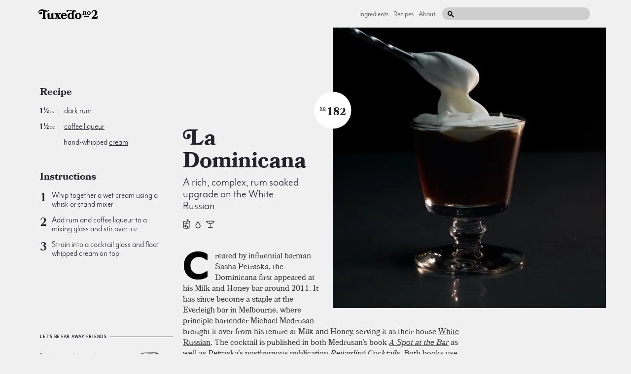

--- FILE ---
content_type: text/html; charset=utf-8
request_url: http://mail.tuxedono2.com/la-dominicana-cocktail-recipe
body_size: 33328
content:
<!DOCTYPE html>
<html data-share-alert="1" logged-in="false" class="">
  <head itemscope itemtype="http://schema.org/WebSite">
    <title itemprop='name'>La Dominicana Cocktail | Tuxedo No.2</title>
    <link rel="canonical" href="http://tuxedono2.com" itemprop="url">
    <link href="/dist/application.css" rel="stylesheet" media="all">
    <script src="/dist/application.js"></script>
    <meta name="csrf-param" content="authenticity_token" />
<meta name="csrf-token" content="f430t9WC+kqVsJDlGuA6QrUZzSiJAsemn5SuSAS6E8to8ACqvbSFatc2U+WT7kRkEUEBKyzCUInSe4kxwJzw6A==" />
      <meta charset="UTF-8">
  <meta name="viewport" content="width=device-width, initial-scale=1;">
  <meta name="description" content="Created by influential barman Sasha Petraska, the Dominicana first appeared at his Milk and Honey bar around 2011. It has since become a staple at the Everleigh bar in Melbourne, where principle bartender Michael Medrusan brought it over from h...">
  <meta property="og:title" content="La Dominicana Cocktail | Tuxedo No.2" />
  <meta property="og:image" content="https://d34nm4jmyicdxh.cloudfront.net/eyJidWNrZXQiOiJjaHJpc3N5LXR1eGVkby1ubzIiLCJrZXkiOiJsYS1kb21pbmljYW5hLmpwZyIsImVkaXRzIjp7InJlc2l6ZSI6eyJ3aWR0aCI6MTIwMCwiaGVpZ2h0Ijo2MzAsImZpdCI6ImNvdmVyIn19fQ==" />
  <meta property="og:description" content="Created by influential barman Sasha Petraska, the Dominicana first appeared at his Milk and Honey bar around 2011. It has since become a staple at the Everleigh bar in Melbourne, where principle bartender Michael Medrusan brought it over from h..." />
  <link rel="apple-touch-icon" sizes="180x180" href="https://i.imgur.com/7coAF7c.png">
  <meta name="p:domain_verify" content="99aa7869478e426be39e0e97e08c8797"/>
  <meta name="twitter:card" content="summary_large_image">
  <meta name="twitter:site" content="@tuxno2">
  <meta name="twitter:title" content="La Dominicana Cocktail | Tuxedo No.2">
  <meta name="twitter:description" content="Created by influential barman Sasha Petraska, the Dominicana first appeared at his Milk and Honey bar around 2011. It has since become a staple at the Everleigh bar in Melbourne, where principle bartender Michael Medrusan brought it over from h...">
  <meta name="twitter:image:src" content="https://d34nm4jmyicdxh.cloudfront.net/eyJidWNrZXQiOiJjaHJpc3N5LXR1eGVkby1ubzIiLCJrZXkiOiJsYS1kb21pbmljYW5hLmpwZyIsImVkaXRzIjp7InJlc2l6ZSI6eyJ3aWR0aCI6MTAwLCJoZWlnaHQiOjEwMCwiZml0IjoiY292ZXIifX19">

    
  <!-- Data layer for Google Tag Manager (Must go above Container tag) -->
  <script>
    dataLayer = [];
  </script>
  <!-- Data Layer End -->

  <!-- Google Tag Manager -->
  <script>(function(w,d,s,l,i){w[l]=w[l]||[];w[l].push({'gtm.start':
  new Date().getTime(),event:'gtm.js'});var f=d.getElementsByTagName(s)[0],
  j=d.createElement(s),dl=l!='dataLayer'?'&l='+l:'';j.async=true;j.src=
  'https://www.googletagmanager.com/gtm.js?id='+i+dl;f.parentNode.insertBefore(j,f);
  })(window,document,'script','dataLayer','GTM-TPXQD92');</script>
  <!-- End Google Tag Manager -->


  </head>
  <body data-no-turbolink>
    
  <!-- Google Tag Manager (noscript) -->
  <noscript><iframe src="https://www.googletagmanager.com/ns.html?id=GTM-TPXQD92"
  height="0" width="0" style="display:none;visibility:hidden"></iframe></noscript>
  <!-- End Google Tag Manager (noscript) -->

    <div class="site-container">
      <div class="global-header">
  <a href="/" class="global-header__logo">
    <svg xmlns="http://www.w3.org/2000/svg" class="svg ">
  <use href="/dist/sprite.svg#logo"></use>
</svg>

  </a>
  <div class="global-header__secondary-content">
    <div class="global-header__links hidden" data-target-toggleable="header-links">
      <a class="global-header__link" href="/ingredients">Ingredients</a>
      <a class="global-header__link" href="/recipes">Recipes</a>
      <a class="global-header__link" href="/about">About</a>
      <a class="global-header__link authenticate" href="/admin" data-admin-link>Admin</a>
    </div>
    <div class="global-header__search-wrapper">
      <input type="text" class="global-header__search-input" data-role="search"/>
      <svg xmlns="http://www.w3.org/2000/svg" class="svg global-header__search-icon">
  <use href="/dist/sprite.svg#search"></use>
</svg>

    </div>
    <div class="global-header__mobile-hamburger-menu" data-toggle-target="[data-target-toggleable='header-links']">
      <svg xmlns="http://www.w3.org/2000/svg" class="svg ">
  <use href="/dist/sprite.svg#hamburger"></use>
</svg>

    </div>
  </div>
</div>

        <div itemscope itemtype="http://schema.org/Recipe" class="recipe">
    <div class="recipe__primary">
      <div class="recipe__header">
        <div class="recipe__header-content recipe__header-content--count-1" href="/la-dominicana-cocktail-recipe" data-carousel-location>
          <div class="recipe__header-titles-and-icons">
            <h1 class="recipe__header-title" role="heading">
              <a href="/la-dominicana-cocktail-recipe">
                <span itemprop="name">
                  La Dominicana
                </span>
              </a>
            </h1>
            <h2 class="recipe__header-subtitle" role="heading">
              A rich, complex, rum soaked upgrade on the White Russian
            </h2>
            <div class="recipe__tag-icons">
              <span class="display-number recipe__display-number recipe__display-number--mobile">
  <span class="no">NO</span>
  182
</span>

                <a tooltip="&lt;div class=&#39;tooltip tooltip--text&#39;&gt;
      &lt;div class=&#39;tooltip__title tooltip__title--center&#39;&gt;stirred&lt;/div&gt;
      &lt;svg class=&#39;tooltip__tip&#39;&gt;&lt;use href=&#39;dist/sprite.svg#tooltip-tip-white&#39;&gt;&lt;/use&gt;&lt;/svg&gt;
    &lt;/div&gt;" style="line-height: 0;" href="/tags/stirred">
  <svg xmlns="http://www.w3.org/2000/svg" class="svg tag tag--stirred recipe__tag-icon">
  <use href="/dist/sprite.svg#tag-stirred"></use>
</svg>

</a>

  <a tooltip="&lt;div class=&#39;tooltip tooltip--text&#39;&gt;
      &lt;div class=&#39;tooltip__title tooltip__title--center&#39;&gt;up&lt;/div&gt;
      &lt;svg class=&#39;tooltip__tip&#39;&gt;&lt;use href=&#39;dist/sprite.svg#tooltip-tip-white&#39;&gt;&lt;/use&gt;&lt;/svg&gt;
    &lt;/div&gt;" style="line-height: 0;" href="/tags/up">
  <svg xmlns="http://www.w3.org/2000/svg" class="svg tag tag--up recipe__tag-icon">
  <use href="/dist/sprite.svg#tag-up"></use>
</svg>

</a>

  <a tooltip="&lt;div class=&#39;tooltip tooltip--text&#39;&gt;
      &lt;div class=&#39;tooltip__title tooltip__title--center&#39;&gt;cocktail glass&lt;/div&gt;
      &lt;svg class=&#39;tooltip__tip&#39;&gt;&lt;use href=&#39;dist/sprite.svg#tooltip-tip-white&#39;&gt;&lt;/use&gt;&lt;/svg&gt;
    &lt;/div&gt;" style="line-height: 0;" href="/tags/cocktail-glass">
  <svg xmlns="http://www.w3.org/2000/svg" class="svg tag tag--cocktail-glass recipe__tag-icon">
  <use href="/dist/sprite.svg#tag-cocktail-glass"></use>
</svg>

</a>


            </div>
          </div>
          <span class="display-number recipe__display-number recipe__display-number--count-1">
  <span class="no">NO</span>
  182
</span>

        </div>
        <div class="recipe__header-images recipe__header-images--count-1">
          <img srcset="https://d34nm4jmyicdxh.cloudfront.net/eyJidWNrZXQiOiJjaHJpc3N5LXR1eGVkby1ubzIiLCJrZXkiOiJsYS1kb21pbmljYW5hLmpwZyIsImVkaXRzIjp7InJlc2l6ZSI6eyJ3aWR0aCI6NjAwLCJoZWlnaHQiOjYwMCwiZml0IjoiY292ZXIifX19 1x, https://d34nm4jmyicdxh.cloudfront.net/eyJidWNrZXQiOiJjaHJpc3N5LXR1eGVkby1ubzIiLCJrZXkiOiJsYS1kb21pbmljYW5hLmpwZyIsImVkaXRzIjp7InJlc2l6ZSI6eyJ3aWR0aCI6MTIwMCwiaGVpZ2h0IjoxMjAwLCJmaXQiOiJjb3ZlciJ9fX0= 2x" class="recipe__primary-image recipe__primary-image--1 recipe__primary-image--1--count-1" alt="La Dominicana cocktail photo" itemprop="image" role="img" data-pin-media="https://d34nm4jmyicdxh.cloudfront.net/eyJidWNrZXQiOiJjaHJpc3N5LXR1eGVkby1ubzIiLCJrZXkiOiJsYS1kb21pbmljYW5hLmpwZyIsImVkaXRzIjp7InJlc2l6ZSI6eyJ3aWR0aCI6NDc2LCJoZWlnaHQiOjY2NiwiZml0IjoiY292ZXIifX19" data-pin-url="https://tuxedono2.com/la-dominicana-cocktail-recipe" data-pin-description="La Dominicana" data-carousel-index="1" src="https://d34nm4jmyicdxh.cloudfront.net/eyJidWNrZXQiOiJjaHJpc3N5LXR1eGVkby1ubzIiLCJrZXkiOiJsYS1kb21pbmljYW5hLmpwZyIsImVkaXRzIjp7InJlc2l6ZSI6eyJ3aWR0aCI6NjAwLCJoZWlnaHQiOjYwMCwiZml0IjoiY292ZXIifX19" />
        </div>
      </div>
      <div class="recipe__sidebar">
        <div class="recipe__recipe">
          <h1>Recipe</h1>

<ul>
<li><span class='amount'>1½<span class='unit'>oz</span></span><span class='divider'></span><span class='ingredient'> <a href="/ingredients/rum-cocktail-recipes" tooltip="&lt;div class=&#39;tooltip tooltip--subcomponent&#39;&gt;&lt;img class=&#39;tooltip__image&#39; src=&#39;https://d34nm4jmyicdxh.cloudfront.net/eyJidWNrZXQiOiJjaHJpc3N5LXR1eGVkby1ubzIiLCJrZXkiOiJydW0taW5ncmVkaWVudC5wbmciLCJlZGl0cyI6eyJyZXNpemUiOnsid2lkdGgiOjMwMCwiaGVpZ2h0IjozMDAsImZpdCI6ImNvdmVyIn19fQ==&#39; srcset=&#39;https://d34nm4jmyicdxh.cloudfront.net/eyJidWNrZXQiOiJjaHJpc3N5LXR1eGVkby1ubzIiLCJrZXkiOiJydW0taW5ncmVkaWVudC5wbmciLCJlZGl0cyI6eyJyZXNpemUiOnsid2lkdGgiOjMwMCwiaGVpZ2h0IjozMDAsImZpdCI6ImNvdmVyIn19fQ== 1x, https://d34nm4jmyicdxh.cloudfront.net/eyJidWNrZXQiOiJjaHJpc3N5LXR1eGVkby1ubzIiLCJrZXkiOiJydW0taW5ncmVkaWVudC5wbmciLCJlZGl0cyI6eyJyZXNpemUiOnsid2lkdGgiOjYwMCwiaGVpZ2h0Ijo2MDAsImZpdCI6ImNvdmVyIn19fQ== 2x&#39;/&gt;&lt;div class=&#39;tooltip__title&#39;&gt;rum&lt;/div&gt;&lt;div class=&#39;tooltip__description&#39;&gt;The undisputed champion of island drinking, rum is one of the most diverse spirit families.&lt;/div&gt;&lt;svg class=&#39;tooltip__tip&#39;&gt;&lt;use href=&#39;/dist/sprite.svg#tooltip-tip-white&#39;&gt;&lt;/use&gt;&lt;/svg&gt;&lt;/div&gt;">dark rum</a>
</span></li>
<li><span class='amount'>1½<span class='unit'>oz</span></span><span class='divider'></span><span class='ingredient'> <a href="/ingredients/coffee-liqueur-cocktail-recipes">coffee liqueur</a>
</span></li>
<li><span class='amount'></span><span class='ingredient'>hand-whipped <a href="/ingredients/cream-cocktail-recipes">cream</a>
</span></li>
</ul>

<h1>Instructions</h1>

<ol>
<li>Whip together a wet cream using a whisk or stand mixer</li>
<li>Add rum and coffee liqueur to a mixing glass and stir over ice</li>
<li>Strain into a cocktail glass and float whipped cream on top</li>
</ol>

        </div>
        <div 
  class="card instagram  "
  >
  <div class="label card__label  ">Let's be far away friends</div>
  <img 
    class="card__image"
    width="100px" 
    src="/images/instagram-illustration-1x.png" 
    style="margin-left: -10px; margin-bottom: -10px;"
    srcset="
      /images/instagram-illustration-1x.png 1x, 
      /images/instagram-illustration-2x.png 2x"
  />
  <div class="card__content">
    <p class="card__text  ">
      <strong>Instagram</strong> is a great way to get updates on new cocktails and keep up with everyone’s favorite redheads
    </p>
    <div class="card__actions">
      <a href="https://instagram.com/tuxedono2" class="card__action">Follow</a>
      <span class="card__action-subtext" data-instagram-count></span>
    </div>
  </div>
</div>

          <div class="card card--list recipe__adapted-from-card">
            <div class="label card__label">Adapted From</div>
            <div class="card__content">
              <p><a href="https://www.amazon.com/Spot-Bar-Welcome-Everleigh-Drinking/dp/1743791313">A Spot at the Bar</a>, Michael Madrusan &amp; Zara Young, 2017 </p>

            </div>
          </div>
      </div>
      <div class="recipe__content recipe__content--count-1" itemprop="description">
        <div class="recipe__description">
          <div class="recipe__cutout recipe__cutout--count-1"></div>
          <div data-to-relocate><p>Created by influential barman Sasha Petraska, the Dominicana first appeared at his Milk and Honey bar around 2011. It has since become a staple at the Everleigh bar in Melbourne, where principle bartender Michael Medrusan brought it over from his tenure at Milk and Honey, serving it as their house <a href="/white-russian-cocktail-recipe" tooltip="&lt;div class=&#39;tooltip tooltip--recipe&#39;&gt;&lt;img class=&#39;tooltip__image&#39; src=&#39;https://d34nm4jmyicdxh.cloudfront.net/eyJidWNrZXQiOiJjaHJpc3N5LXR1eGVkby1ubzIiLCJrZXkiOiJ3aGl0ZS1ydXNzaWFuLmpwZyIsImVkaXRzIjp7InJlc2l6ZSI6eyJ3aWR0aCI6MzAwLCJoZWlnaHQiOjIwMCwiZml0IjoiY292ZXIifX19&#39; srcset=&#39;https://d34nm4jmyicdxh.cloudfront.net/eyJidWNrZXQiOiJjaHJpc3N5LXR1eGVkby1ubzIiLCJrZXkiOiJ3aGl0ZS1ydXNzaWFuLmpwZyIsImVkaXRzIjp7InJlc2l6ZSI6eyJ3aWR0aCI6MzAwLCJoZWlnaHQiOjIwMCwiZml0IjoiY292ZXIifX19 1x, https://d34nm4jmyicdxh.cloudfront.net/eyJidWNrZXQiOiJjaHJpc3N5LXR1eGVkby1ubzIiLCJrZXkiOiJ3aGl0ZS1ydXNzaWFuLmpwZyIsImVkaXRzIjp7InJlc2l6ZSI6eyJ3aWR0aCI6NjAwLCJoZWlnaHQiOjQwMCwiZml0IjoiY292ZXIifX19 2x&#39;/&gt;&lt;div class=&#39;tooltip__title&#39;&gt;White Russian&lt;/div&gt;&lt;div class=&#39;tooltip__description&#39;&gt;More legendary than it is good, this drink can be saved with the right ingredients&lt;/div&gt;&lt;svg class=&#39;tooltip__tip&#39;&gt;&lt;use href=&#39;/dist/sprite.svg#tooltip-tip-white&#39;&gt;&lt;/use&gt;&lt;/svg&gt;&lt;/div&gt;">White Russian</a>. The cocktail is published in both Medrusan’s book <em><a href="https://www.amazon.com/Spot-Bar-Welcome-Everleigh-Drinking/dp/1743791313">A Spot at the Bar</a></em> as well as Petraska’s posthumous publication <em><a href="https://www.amazon.com/Regarding-Cocktails-Sasha-Petraske/dp/0714872814">Regarding Cocktails</a>.</em> Both books use the exact same recipe and truthfully, there is no reason for alteration; this cocktail is an underrated classic and an exceptional upgrade over the mediocre White Russian. Employ it as a nocturnal pick me up or as a lovely after dinner drink in place of an Irish coffee.</p>

<p>Rich and creamy, but without all the sugary elements common in similar drinks, the Dominicana feels decadent and confectionary without relying on sugar. Wet <a href="/ingredients/cream-cocktail-recipes">cream</a> balances the acidity of the coffee—not unlike an Irish coffee—while adding a silky-smooth texture and an unforgettable element of layering and dimension. <a href="/ingredients/rum-cocktail-recipes" tooltip="&lt;div class=&#39;tooltip tooltip--subcomponent&#39;&gt;&lt;img class=&#39;tooltip__image&#39; src=&#39;https://d34nm4jmyicdxh.cloudfront.net/eyJidWNrZXQiOiJjaHJpc3N5LXR1eGVkby1ubzIiLCJrZXkiOiJydW0taW5ncmVkaWVudC5wbmciLCJlZGl0cyI6eyJyZXNpemUiOnsid2lkdGgiOjMwMCwiaGVpZ2h0IjozMDAsImZpdCI6ImNvdmVyIn19fQ==&#39; srcset=&#39;https://d34nm4jmyicdxh.cloudfront.net/eyJidWNrZXQiOiJjaHJpc3N5LXR1eGVkby1ubzIiLCJrZXkiOiJydW0taW5ncmVkaWVudC5wbmciLCJlZGl0cyI6eyJyZXNpemUiOnsid2lkdGgiOjMwMCwiaGVpZ2h0IjozMDAsImZpdCI6ImNvdmVyIn19fQ== 1x, https://d34nm4jmyicdxh.cloudfront.net/eyJidWNrZXQiOiJjaHJpc3N5LXR1eGVkby1ubzIiLCJrZXkiOiJydW0taW5ncmVkaWVudC5wbmciLCJlZGl0cyI6eyJyZXNpemUiOnsid2lkdGgiOjYwMCwiaGVpZ2h0Ijo2MDAsImZpdCI6ImNvdmVyIn19fQ== 2x&#39;/&gt;&lt;div class=&#39;tooltip__title&#39;&gt;rum&lt;/div&gt;&lt;div class=&#39;tooltip__description&#39;&gt;The undisputed champion of island drinking, rum is one of the most diverse spirit families.&lt;/div&gt;&lt;svg class=&#39;tooltip__tip&#39;&gt;&lt;use href=&#39;/dist/sprite.svg#tooltip-tip-white&#39;&gt;&lt;/use&gt;&lt;/svg&gt;&lt;/div&gt;">Aged rum</a> and coffee are just great together, and because the cream lingers as you drink, the Dominicana sports an amazing last sip, not unlike a booze-soaked <a href="/ingredients/cherry-cocktail-recipes" tooltip="&lt;div class=&#39;tooltip tooltip--component&#39;&gt;&lt;img class=&#39;tooltip__image&#39; src=&#39;https://d34nm4jmyicdxh.cloudfront.net/eyJidWNrZXQiOiJjaHJpc3N5LXR1eGVkby1ubzIiLCJrZXkiOiJjaGVycnktaW5ncmVkaWVudC0yLnBuZyIsImVkaXRzIjp7InJlc2l6ZSI6eyJ3aWR0aCI6MzAwLCJoZWlnaHQiOjMwMCwiZml0IjoiY292ZXIifX19&#39; srcset=&#39;https://d34nm4jmyicdxh.cloudfront.net/eyJidWNrZXQiOiJjaHJpc3N5LXR1eGVkby1ubzIiLCJrZXkiOiJjaGVycnktaW5ncmVkaWVudC0yLnBuZyIsImVkaXRzIjp7InJlc2l6ZSI6eyJ3aWR0aCI6MzAwLCJoZWlnaHQiOjMwMCwiZml0IjoiY292ZXIifX19 1x, https://d34nm4jmyicdxh.cloudfront.net/eyJidWNrZXQiOiJjaHJpc3N5LXR1eGVkby1ubzIiLCJrZXkiOiJjaGVycnktaW5ncmVkaWVudC0yLnBuZyIsImVkaXRzIjp7InJlc2l6ZSI6eyJ3aWR0aCI6NjAwLCJoZWlnaHQiOjYwMCwiZml0IjoiY292ZXIifX19 2x&#39;/&gt;&lt;div class=&#39;tooltip__title&#39;&gt;cherry&lt;/div&gt;&lt;div class=&#39;tooltip__description&#39;&gt;Arguably the most iconic cocktail garnish, this classic addition is usually not required, making it the ultimate exclamation point.&lt;/div&gt;&lt;svg class=&#39;tooltip__tip&#39;&gt;&lt;use href=&#39;/dist/sprite.svg#tooltip-tip-white&#39;&gt;&lt;/use&gt;&lt;/svg&gt;&lt;/div&gt;">cherry</a> at the end of a Manhattan.</p>

<p>This drink deserves real whipped cream. We whipped ours by hand, but a stand mixer will work just as well. We liked ours with a wet cream similar to an Irish coffee; it was stable enough to not sink into the drink, but wet enough to blend well in the sip. Use the smoothest aged rum you can, because once the sip moves past the cream it becomes very strong, and a more acidic rum will combine with the coffee for a total stomach bomb. Something like El Dorado 12 year would work great. As with most drinks that call for coffee liqueur, Mr. Black is delicious and more complex than Kahlua. Medrusan recommends subbing in Tequila for something a little different, and vodka for a drink even closer to the famous White Russian.</p>
</div>
        </div>
        <div class="recipe__primary-sidebar">
          <div 
  class="card mail   card--border-version-on-mobile"
    data-relocate-to="[data-to-relocate] p:nth-of-type(3), [data-to-relocate] p:nth-of-type(2)"
>
  <div class="label card__label  card__label--border-version-on-mobile">The Tasty Mail</div>
  <img 
    class="card__image"
    width="110px" 
    src="/images/mail-illustration-1x.png" 
    style="margin-left: -10px;"
    srcset="
      /images/mail-illustration-1x.png 1x, 
      /images/mail-illustration-2x.png 2x"
  />
  <div class="card__content">
    <p class="card__text  card__text--border-version-on-mobile">
      The Tuxedo No.2 <strong>email list</strong> sends a yummy cocktail to your inbox every friday. No spam. No junk. Just tasty.
    </p>
    <div class="card__actions">
      <a href="http://eepurl.com/g2sp35" class="card__action">Sign Up</a>
    </div>
  </div>
</div>

        </div>
      </div>
    </div>
  </div>
  <div class="recipe__footer">
    <div class="ingredient-card">
  <div class="label label--bottom-border ingredient-card__label">Featured Ingredient:&nbsp;<a href="/ingredients/rum-cocktail-recipes">rum</a></div>
  <a href="/ingredients/rum-cocktail-recipes" class="ingredient-card__left">
    <img srcset="https://d34nm4jmyicdxh.cloudfront.net/eyJidWNrZXQiOiJjaHJpc3N5LXR1eGVkby1ubzIiLCJrZXkiOiJydW0taW5ncmVkaWVudC5wbmciLCJlZGl0cyI6eyJyZXNpemUiOnsid2lkdGgiOjU1MCwiaGVpZ2h0Ijo1NTAsImZpdCI6ImNvdmVyIn19fQ== 1x, https://d34nm4jmyicdxh.cloudfront.net/eyJidWNrZXQiOiJjaHJpc3N5LXR1eGVkby1ubzIiLCJrZXkiOiJydW0taW5ncmVkaWVudC5wbmciLCJlZGl0cyI6eyJyZXNpemUiOnsid2lkdGgiOjU1MCwiaGVpZ2h0Ijo1NTAsImZpdCI6ImNvdmVyIn19fQ== 2x" class="ingredient-card__image ingredient-card__image--illustration" alt="rum botanical drawing" itemprop="image" role="img" src="https://d34nm4jmyicdxh.cloudfront.net/eyJidWNrZXQiOiJjaHJpc3N5LXR1eGVkby1ubzIiLCJrZXkiOiJydW0taW5ncmVkaWVudC5wbmciLCJlZGl0cyI6eyJyZXNpemUiOnsid2lkdGgiOjI3NSwiaGVpZ2h0IjoyNzUsImZpdCI6ImNvdmVyIn19fQ==" />
  </a>
    <div class="ingredient-card__description">
      The undisputed champion of island drinking, rum is one of the most diverse spirit families.
    </div>
  <div class="ingredient-card__recipes">
      <a class="ingredient-card__recipe" href="/royal-bermuda-yacht-club-cocktail-recipe">
        <strong>Royal Bermuda Yacht Club:</strong>
        rum, curacao, falernum
      </a>
      <a class="ingredient-card__recipe" href="/punch-a-la-romaine-cocktail-recipe-a74124b2-051a-4c51-87a9-c68fd3773d86">
        <strong>Punch a la Romaine:</strong>
        light rum, egg white, orange
      </a>
      <a class="ingredient-card__recipe" href="/doctor-cocktail-cocktail-recipe">
        <strong>Doctor Cocktail:</strong>
        gold rum, swedish punsch, lime juice
      </a>
  </div>
</div>

    <div 
  class="card instagram  card--border-version-on-mobile"
  >
  <div class="label card__label  card__label--border-version-on-mobile">Let's be far away friends</div>
  <img 
    class="card__image"
    width="100px" 
    src="/images/instagram-illustration-1x.png" 
    style="margin-left: -10px; margin-bottom: -10px;"
    srcset="
      /images/instagram-illustration-1x.png 1x, 
      /images/instagram-illustration-2x.png 2x"
  />
  <div class="card__content">
    <p class="card__text  card__text--border-version-on-mobile">
      <strong>Instagram</strong> is a great way to get updates on new cocktails and keep up with everyone’s favorite redheads
    </p>
    <div class="card__actions">
      <a href="https://instagram.com/tuxedono2" class="card__action">Follow</a>
      <span class="card__action-subtext" data-instagram-count></span>
    </div>
  </div>
</div>

    <div class="list-card">
  <div class="label label--bottom-border list-card__label">Similar to:&nbsp;<a href="/la-dominicana-cocktail-recipe">La Dominicana</a></div>
  <div class="list-card__elements">
      <div 
  class="index-element index-element--image-first list-card__index-item" 
  itemprop="itemListElement"
  role="listitem" 
  itemscope 
  itemtype="http://schema.org/Recipe" 
>
  <div class="index-element__text">
    <a class="index-element__name" itemprop="name" href="/el-presidente-cocktail-recipe">El Presidente</a>
        <div class="index-element__subtext">
          <a href="/ingredients/rum-cocktail-recipes">dark rum</a>, <a href="/ingredients/rum-cocktail-recipes">light rum</a>, <a href="/ingredients/vermouth-cocktail-recipes">dry vermouth</a>

        </div>
  </div>
  <a href="/el-presidente-cocktail-recipe" class="index-element__image">
    <img srcset="https://d34nm4jmyicdxh.cloudfront.net/eyJidWNrZXQiOiJjaHJpc3N5LXR1eGVkby1ubzIiLCJrZXkiOiJyZWNpcGUtZWwtcHJlc2lkZW50ZS1jb2NrdGFpbC1yZWNpcGUuanBnIiwiZWRpdHMiOnsicmVzaXplIjp7IndpZHRoIjoxMDAsImhlaWdodCI6MTAwLCJmaXQiOiJjb3ZlciJ9fX0= 1x, https://d34nm4jmyicdxh.cloudfront.net/eyJidWNrZXQiOiJjaHJpc3N5LXR1eGVkby1ubzIiLCJrZXkiOiJyZWNpcGUtZWwtcHJlc2lkZW50ZS1jb2NrdGFpbC1yZWNpcGUuanBnIiwiZWRpdHMiOnsicmVzaXplIjp7IndpZHRoIjoyMDAsImhlaWdodCI6MjAwLCJmaXQiOiJjb3ZlciJ9fX0= 2x" class="index-element__img" alt="El Presidente cocktail photo" itemprop="image" role="img" src="https://d34nm4jmyicdxh.cloudfront.net/eyJidWNrZXQiOiJjaHJpc3N5LXR1eGVkby1ubzIiLCJrZXkiOiJyZWNpcGUtZWwtcHJlc2lkZW50ZS1jb2NrdGFpbC1yZWNpcGUuanBnIiwiZWRpdHMiOnsicmVzaXplIjp7IndpZHRoIjoxMDAsImhlaWdodCI6MTAwLCJmaXQiOiJjb3ZlciJ9fX0=" />
  </a>
</div>

      <div 
  class="index-element index-element--image-first list-card__index-item" 
  itemprop="itemListElement"
  role="listitem" 
  itemscope 
  itemtype="http://schema.org/Recipe" 
>
  <div class="index-element__text">
    <a class="index-element__name" itemprop="name" href="/arrack-strap-cocktail-recipe">Arrack Strap</a>
        <div class="index-element__subtext">
          <a href="/ingredients/rum-cocktail-recipes">dark rum</a>, <a href="/ingredients/batavia-arrack-cocktail-recipes">batavia arrack</a>, <a href="/ingredients/vermouth-cocktail-recipes">sweet vermouth</a>

        </div>
  </div>
  <a href="/arrack-strap-cocktail-recipe" class="index-element__image">
    <img srcset="https://d34nm4jmyicdxh.cloudfront.net/eyJidWNrZXQiOiJjaHJpc3N5LXR1eGVkby1ubzIiLCJrZXkiOiJhcnJhY2stc3RyYXAtM0IuanBnIiwiZWRpdHMiOnsicmVzaXplIjp7IndpZHRoIjoxMDAsImhlaWdodCI6MTAwLCJmaXQiOiJjb3ZlciJ9fX0= 1x, https://d34nm4jmyicdxh.cloudfront.net/eyJidWNrZXQiOiJjaHJpc3N5LXR1eGVkby1ubzIiLCJrZXkiOiJhcnJhY2stc3RyYXAtM0IuanBnIiwiZWRpdHMiOnsicmVzaXplIjp7IndpZHRoIjoyMDAsImhlaWdodCI6MjAwLCJmaXQiOiJjb3ZlciJ9fX0= 2x" class="index-element__img" alt="Arrack Strap cocktail photo" itemprop="image" role="img" src="https://d34nm4jmyicdxh.cloudfront.net/eyJidWNrZXQiOiJjaHJpc3N5LXR1eGVkby1ubzIiLCJrZXkiOiJhcnJhY2stc3RyYXAtM0IuanBnIiwiZWRpdHMiOnsicmVzaXplIjp7IndpZHRoIjoxMDAsImhlaWdodCI6MTAwLCJmaXQiOiJjb3ZlciJ9fX0=" />
  </a>
</div>

      <div 
  class="index-element index-element--image-first list-card__index-item" 
  itemprop="itemListElement"
  role="listitem" 
  itemscope 
  itemtype="http://schema.org/Recipe" 
>
  <div class="index-element__text">
    <a class="index-element__name" itemprop="name" href="/palmetto-cocktail-recipe">Palmetto</a>
        <div class="index-element__subtext">
          <a href="/ingredients/rum-cocktail-recipes">gold rum</a>, <a href="/ingredients/rum-cocktail-recipes">dark rum</a>, <a href="/ingredients/vermouth-cocktail-recipes">sweet vermouth</a>

        </div>
  </div>
  <a href="/palmetto-cocktail-recipe" class="index-element__image">
    <img srcset="https://d34nm4jmyicdxh.cloudfront.net/eyJidWNrZXQiOiJjaHJpc3N5LXR1eGVkby1ubzIiLCJrZXkiOiJwYWxtZXR0by0zLmpwZyIsImVkaXRzIjp7InJlc2l6ZSI6eyJ3aWR0aCI6MTAwLCJoZWlnaHQiOjEwMCwiZml0IjoiY292ZXIifX19 1x, https://d34nm4jmyicdxh.cloudfront.net/eyJidWNrZXQiOiJjaHJpc3N5LXR1eGVkby1ubzIiLCJrZXkiOiJwYWxtZXR0by0zLmpwZyIsImVkaXRzIjp7InJlc2l6ZSI6eyJ3aWR0aCI6MjAwLCJoZWlnaHQiOjIwMCwiZml0IjoiY292ZXIifX19 2x" class="index-element__img" alt="Palmetto cocktail photo" itemprop="image" role="img" src="https://d34nm4jmyicdxh.cloudfront.net/eyJidWNrZXQiOiJjaHJpc3N5LXR1eGVkby1ubzIiLCJrZXkiOiJwYWxtZXR0by0zLmpwZyIsImVkaXRzIjp7InJlc2l6ZSI6eyJ3aWR0aCI6MTAwLCJoZWlnaHQiOjEwMCwiZml0IjoiY292ZXIifX19" />
  </a>
</div>

      <div 
  class="index-element index-element--image-first list-card__index-item" 
  itemprop="itemListElement"
  role="listitem" 
  itemscope 
  itemtype="http://schema.org/Recipe" 
>
  <div class="index-element__text">
    <a class="index-element__name" itemprop="name" href="/fish-house-punch-cocktail-recipe">Fish House Punch</a>
        <div class="index-element__subtext">
          <a href="/ingredients/brandy-cocktail-recipes">cognac</a>, <a href="/ingredients/rum-cocktail-recipes">dark rum</a>, <a href="/ingredients/peach-liqueur-cocktail-recipes">peach liqueur</a>

        </div>
  </div>
  <a href="/fish-house-punch-cocktail-recipe" class="index-element__image">
    <img srcset="https://d34nm4jmyicdxh.cloudfront.net/eyJidWNrZXQiOiJjaHJpc3N5LXR1eGVkby1ubzIiLCJrZXkiOiJmaXNoLWhvdXNlLXB1bmNoLTIuanBnIiwiZWRpdHMiOnsicmVzaXplIjp7IndpZHRoIjoxMDAsImhlaWdodCI6MTAwLCJmaXQiOiJjb3ZlciJ9fX0= 1x, https://d34nm4jmyicdxh.cloudfront.net/eyJidWNrZXQiOiJjaHJpc3N5LXR1eGVkby1ubzIiLCJrZXkiOiJmaXNoLWhvdXNlLXB1bmNoLTIuanBnIiwiZWRpdHMiOnsicmVzaXplIjp7IndpZHRoIjoyMDAsImhlaWdodCI6MjAwLCJmaXQiOiJjb3ZlciJ9fX0= 2x" class="index-element__img" alt="Fish House Punch cocktail photo" itemprop="image" role="img" src="https://d34nm4jmyicdxh.cloudfront.net/eyJidWNrZXQiOiJjaHJpc3N5LXR1eGVkby1ubzIiLCJrZXkiOiJmaXNoLWhvdXNlLXB1bmNoLTIuanBnIiwiZWRpdHMiOnsicmVzaXplIjp7IndpZHRoIjoxMDAsImhlaWdodCI6MTAwLCJmaXQiOiJjb3ZlciJ9fX0=" />
  </a>
</div>

      <div 
  class="index-element index-element--image-first list-card__index-item" 
  itemprop="itemListElement"
  role="listitem" 
  itemscope 
  itemtype="http://schema.org/Recipe" 
>
  <div class="index-element__text">
    <a class="index-element__name" itemprop="name" href="/baltimore-eggnog-cocktail-recipe">Baltimore Eggnog</a>
        <div class="index-element__subtext">
          <a href="/ingredients/egg-cocktail-recipes">egg</a>, <a href="/ingredients/egg-white-cocktail-recipes">egg white</a>, <a href="/ingredients/milk-cocktail-recipes">milk</a>

        </div>
  </div>
  <a href="/baltimore-eggnog-cocktail-recipe" class="index-element__image">
    <img srcset="https://d34nm4jmyicdxh.cloudfront.net/eyJidWNrZXQiOiJjaHJpc3N5LXR1eGVkby1ubzIiLCJrZXkiOiJyZWNpcGUtYmFsdGltb3JlLWVnZ25vZy1jb2NrdGFpbC1yZWNpcGUuanBnIiwiZWRpdHMiOnsicmVzaXplIjp7IndpZHRoIjoxMDAsImhlaWdodCI6MTAwLCJmaXQiOiJjb3ZlciJ9fX0= 1x, https://d34nm4jmyicdxh.cloudfront.net/eyJidWNrZXQiOiJjaHJpc3N5LXR1eGVkby1ubzIiLCJrZXkiOiJyZWNpcGUtYmFsdGltb3JlLWVnZ25vZy1jb2NrdGFpbC1yZWNpcGUuanBnIiwiZWRpdHMiOnsicmVzaXplIjp7IndpZHRoIjoyMDAsImhlaWdodCI6MjAwLCJmaXQiOiJjb3ZlciJ9fX0= 2x" class="index-element__img" alt="Baltimore Eggnog cocktail photo" itemprop="image" role="img" src="https://d34nm4jmyicdxh.cloudfront.net/eyJidWNrZXQiOiJjaHJpc3N5LXR1eGVkby1ubzIiLCJrZXkiOiJyZWNpcGUtYmFsdGltb3JlLWVnZ25vZy1jb2NrdGFpbC1yZWNpcGUuanBnIiwiZWRpdHMiOnsicmVzaXplIjp7IndpZHRoIjoxMDAsImhlaWdodCI6MTAwLCJmaXQiOiJjb3ZlciJ9fX0=" />
  </a>
</div>

      <div 
  class="index-element index-element--image-first list-card__index-item" 
  itemprop="itemListElement"
  role="listitem" 
  itemscope 
  itemtype="http://schema.org/Recipe" 
>
  <div class="index-element__text">
    <a class="index-element__name" itemprop="name" href="/corn-n-oil-cocktail-recipe">Corn N&#39; Oil</a>
        <div class="index-element__subtext">
          <a href="/ingredients/rum-cocktail-recipes">dark rum</a>, <a href="/ingredients/falernum-cocktail-recipes">falernum</a>, <a href="/ingredients/lime-cocktail-recipes">lime juice</a>

        </div>
  </div>
  <a href="/corn-n-oil-cocktail-recipe" class="index-element__image">
    <img srcset="https://d34nm4jmyicdxh.cloudfront.net/eyJidWNrZXQiOiJjaHJpc3N5LXR1eGVkby1ubzIiLCJrZXkiOiJyZWNpcGUtY29ybi1uLW9pbC1jb2NrdGFpbC1yZWNpcGUuanBnIiwiZWRpdHMiOnsicmVzaXplIjp7IndpZHRoIjoxMDAsImhlaWdodCI6MTAwLCJmaXQiOiJjb3ZlciJ9fX0= 1x, https://d34nm4jmyicdxh.cloudfront.net/eyJidWNrZXQiOiJjaHJpc3N5LXR1eGVkby1ubzIiLCJrZXkiOiJyZWNpcGUtY29ybi1uLW9pbC1jb2NrdGFpbC1yZWNpcGUuanBnIiwiZWRpdHMiOnsicmVzaXplIjp7IndpZHRoIjoyMDAsImhlaWdodCI6MjAwLCJmaXQiOiJjb3ZlciJ9fX0= 2x" class="index-element__img" alt="Corn N&#39; Oil cocktail photo" itemprop="image" role="img" src="https://d34nm4jmyicdxh.cloudfront.net/eyJidWNrZXQiOiJjaHJpc3N5LXR1eGVkby1ubzIiLCJrZXkiOiJyZWNpcGUtY29ybi1uLW9pbC1jb2NrdGFpbC1yZWNpcGUuanBnIiwiZWRpdHMiOnsicmVzaXplIjp7IndpZHRoIjoxMDAsImhlaWdodCI6MTAwLCJmaXQiOiJjb3ZlciJ9fX0=" />
  </a>
</div>

  </div>
</div>

  </div>
  <ul class="index-menu breadcrumbs" vocab="http://schema.org/" typeof="BreadcrumbList">

  <li property="itemListElement" typeof="ListItem">
    <a class="index-menu-item breadcrumbs-crumb" property="item" typeof="WebPage" href="https://tuxedono2.com/">
      <span property="name">Home</span>
</a>    <meta property="position" content="1">
  </li>

  <span class="breadcrumbs-seperator">></span>

  <li property="itemListElement" typeof="ListItem">
    <a class="index-menu-item breadcrumbs-crumb" property="item" typeof="WebPage" href="https://tuxedono2.com/recipes">
      <span property="name">Recipes</span>
</a>    <meta property="position" content="2">
  </li>

  <span class="breadcrumbs-seperator">></span>

  <li property="itemListElement" typeof="ListItem">
    <a class="index-menu-item breadcrumbs-crumb" property="item" typeof="WebPage" href="https://tuxedono2.com/recipes/l">
      <span property="name">L</span>
</a>    <meta property="position" content="3">
  </li>

  <span class="breadcrumbs-seperator">></span>

  <li property="itemListElement" typeof="ListItem">
    <a class="index-menu-item breadcrumbs-crumb" property="item" typeof="WebPage" href="https://tuxedono2.com/la-dominicana-cocktail-recipe">
      <span property="name">La Dominicana</span>
</a>    <meta property="position" content="4">
  </li>
</ul>

<div class="index-menu alphabet">
  <span class="index-menu-item title">Cocktails A-Z:</span>
    <a class="index-menu-item alphabet" href="/recipes/a">A</a>
    <a class="index-menu-item alphabet" href="/recipes/b">B</a>
    <a class="index-menu-item alphabet" href="/recipes/c">C</a>
    <a class="index-menu-item alphabet" href="/recipes/d">D</a>
    <a class="index-menu-item alphabet" href="/recipes/e">E</a>
    <a class="index-menu-item alphabet" href="/recipes/f">F</a>
    <a class="index-menu-item alphabet" href="/recipes/g">G</a>
    <a class="index-menu-item alphabet" href="/recipes/h">H</a>
    <a class="index-menu-item alphabet" href="/recipes/i">I</a>
    <a class="index-menu-item alphabet" href="/recipes/j">J</a>
    <a class="index-menu-item alphabet" href="/recipes/k">K</a>
    <a class="index-menu-item alphabet" href="/recipes/l">L</a>
    <a class="index-menu-item alphabet" href="/recipes/m">M</a>
    <a class="index-menu-item alphabet" href="/recipes/n">N</a>
    <a class="index-menu-item alphabet" href="/recipes/o">O</a>
    <a class="index-menu-item alphabet" href="/recipes/p">P</a>
    <a class="index-menu-item alphabet" href="/recipes/q">Q</a>
    <a class="index-menu-item alphabet" href="/recipes/r">R</a>
    <a class="index-menu-item alphabet" href="/recipes/s">S</a>
    <a class="index-menu-item alphabet" href="/recipes/t">T</a>
    <a class="index-menu-item alphabet" href="/recipes/u">U</a>
    <a class="index-menu-item alphabet" href="/recipes/v">V</a>
    <a class="index-menu-item alphabet" href="/recipes/w">W</a>
    <a class="index-menu-item alphabet" href="/recipes/x">X</a>
    <a class="index-menu-item alphabet" href="/recipes/y">Y</a>
    <a class="index-menu-item alphabet" href="/recipes/z">Z</a>
</div>


  <a class="global-header__link authenticate" data-edit-link href="/edit/274">Edit</a>

    </div>
  </body>
</html>
